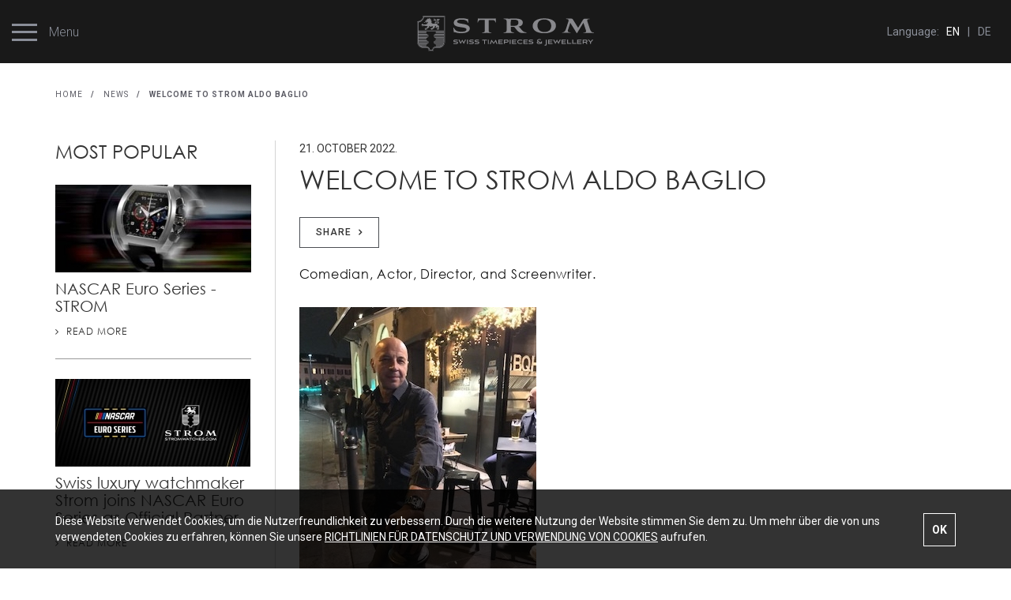

--- FILE ---
content_type: text/html; charset=UTF-8
request_url: https://stromwatch.ch/en/news/14-welcome-to-strom-aldo-baglio
body_size: 21355
content:
<!DOCTYPE html>
<html lang="en">

<head>
    <base href="/en/">
	<meta charset="utf-8">
	<meta http-equiv="X-UA-Compatible" content="IE=edge" />
	<meta name="viewport" content="width=device-width, initial-scale=1" />

	<meta name="robots" content="index, follow" />
	<meta name="googlebot" content="index, follow" />

	<meta name="description" content="Comedian, Actor, Director, and Screenwriter." />
	<meta name="keywords" content="strom, watch, stromwatch, agonium, cruizer, jewellery, eyewear, events, watches, art, craft, handmade, become a partner, dealers" />
	<meta name="author" content="symple.ch" />

	<meta property="og:type" content="website" />
	<meta property="og:title" content="Welcome to STROM Aldo Baglio | NEWS | Stromwatch" />
	<meta property="og:url" content="https://stromwatch.ch/en/news/14-welcome-to-strom-aldo-baglio" />
	<meta property="og:description" content="Comedian, Actor, Director, and Screenwriter." />
	<meta property="og:site_name" content="Welcome to STROM Aldo Baglio | NEWS | Stromwatch" />
	<meta property="og:image" content="https://stromwatch.ch/NewsImages/14.jpg" />

	<meta name="twitter:card" content="summary_large_image"/>
	<meta name="twitter:site" content="Welcome to STROM Aldo Baglio | NEWS | Stromwatch" />
	<meta name="twitter:creator" content="@symple.ch" />
	<meta name="twitter:url" content="https://stromwatch.ch/en/news/14-welcome-to-strom-aldo-baglio"/>
	<meta name="twitter:title" content="Welcome to STROM Aldo Baglio | NEWS | Stromwatch"/>
	<meta name="twitter:description" content="Comedian, Actor, Director, and Screenwriter."/>
	<meta name="twitter:image" content="https://stromwatch.ch/NewsImages/14.jpg" />
    <meta name="facebook-domain-verification" content="2soe2kzzdetms6sluxaontase10q82" />
    
	<link REL="shortcut icon" HREF="../images/favicon.png" TYPE="image/x-icon" />

	<title>Welcome to STROM Aldo Baglio | NEWS | Stromwatch</title>
    <link href="../css/bootstrap.min.css" rel="stylesheet">
    <link rel="stylesheet" href="https://cdnjs.cloudflare.com/ajax/libs/animate.css/3.5.2/animate.min.css" />
    <link href="https://fonts.googleapis.com/css?family=Roboto:100i,300,300i,400,400i,500,500i,700,700i,900" rel="stylesheet">
    <link rel="stylesheet" href="https://maxcdn.bootstrapcdn.com/font-awesome/4.7.0/css/font-awesome.min.css">
    <link rel="stylesheet" href="https://cdnjs.cloudflare.com/ajax/libs/fancybox/3.1.20/jquery.fancybox.min.css">
    <link href="../slick/slick.css" rel="stylesheet">
    <link href="../css/style.css?v=4.6.1" rel="stylesheet">
    <script src='https://www.google.com/recaptcha/api.js?hl=en'></script>
    <!-- Facebook Pixel Code -->
<script>
  !function(f,b,e,v,n,t,s)
  {if(f.fbq)return;n=f.fbq=function(){n.callMethod?
  n.callMethod.apply(n,arguments):n.queue.push(arguments)};
  if(!f._fbq)f._fbq=n;n.push=n;n.loaded=!0;n.version='2.0';
  n.queue=[];t=b.createElement(e);t.async=!0;
  t.src=v;s=b.getElementsByTagName(e)[0];
  s.parentNode.insertBefore(t,s)}(window, document,'script',
  'https://connect.facebook.net/en_US/fbevents.js');
  fbq('init', '569533381073003');
  fbq('track', 'PageView');
</script>
<noscript><img height="1" width="1" style="display:none"
  src="https://www.facebook.com/tr?id=612830829307936&ev=PageView&noscript=1"
/></noscript>
<!-- End Facebook Pixel Code -->
</head>
<body data-spy="scroll" data-target=".categories-top">
<!-- Global site tag (gtag.js) - Google Analytics -->
<script async src="https://www.googletagmanager.com/gtag/js?id=UA-1185887-98"></script>
<script>
  window.dataLayer = window.dataLayer || [];
  function gtag(){dataLayer.push(arguments);}
  gtag('js', new Date());

  gtag('config', 'UA-1185887-98');
gtag('config', 'G-WLJWK13KJN');
</script><header class="header2">
        <div class="overlay"></div>
    <div id="wrapper">
        <!-- Sidebar -->
        <nav class="navbar navbar-inverse navbar-fixed-top" id="sidebar-wrapper" role="navigation">
            <ul class="nav sidebar-nav">
                <li class="visible-xs mobile-language">Language: &nbsp; <a class="active">EN</a> <span>|</span> <a href="../news.php">DE</a></li>
                <li class="search-form">
                    <form action="search-results.php" method="get">
                        <input type="text" placeholder="Search" name="suchen">
                        <button><i class="fa fa-search"></i></button>
                    </form>
                </li>
<li ><a href="index.php">HOME</a></li><li ><a href="kollektionen.php">COLLECTION</a></li><li ><a href="about.php">MEET DANIEL STROM</a></li><li ><a href="handwerk.php">ART&amp;CRAFT</a></li><li ><a href="distribution.php">DEALERS / RETAILERS</a></li><li ><a href="kontakt.php">CONTACT</a></li><li ><a href="https://shop.stromwatch.ch/en" target="_blank">SHOP</a></li><li ><a href="news.php">NEWS</a></li><li ><a href="ambassadors.php">AMBASSADORS</a></li><li ><a href="events.php">EVENTS</a></li><li ><a href="bedienungsanleitungen.php">MANUALS</a></li>                                                <li><a href="#" data-toggle="modal" data-target="#pressModal">PRESS</a></li>
                        
              
            </ul>
        </nav>
        <button type="button" class="hamburger is-closed" data-toggle="offcanvas">
            <span class="hamb-top"></span>
            <span class="hamb-middle"></span>
            <span class="hamb-bottom"></span>
            <span class="button-text">
                Menu
            </span>
        </button>

    </div>
    <a class="nav-logo" href="index.php"><img src="../images/strom-logo.svg" alt="logo"></a>
    <div class="language hidden-xs">
        Language: &nbsp; <a class="active">EN</a> <span>|</span> <a href="../news.php">DE</a>
    </div>
</header>
<!-- /#sidebar-wrapper -->
<section class="news-detail">
    <div class="container">
        <div class="row">
            <div class="col-md-12">
                <ul class="page-nav">
                    <li><a href="index.php">HOME</a></li>
                    <li><a href="news.php">NEWS</a></li>
                    <li>Welcome to STROM Aldo Baglio</li>
                </ul>
            </div>
        </div>
        <article class="row">
            <div class="col-md-3 news-detail-left alt-font">
                <h2>MOST POPULAR</h2>

                <div class="news-right">
                    <a href="news/39-nascar-euro-series-strom">
                        <div class="picture-hover"><img src="../NewsImages-248x111/39-nascar-euro-series-strom.jpeg" alt="NASCAR Euro Series - STROM" class="img-responsive"></div>
                    </a>
                    <h3>NASCAR Euro Series - STROM</h3>
                    <a href="news/39-nascar-euro-series-strom" class="more-link"><i class="fa fa-angle-right"></i> READ MORE</a>
                </div>
	
                <div class="news-right">
                    <a href="news/38-swiss-luxury-watchmaker-strom-joins-nascar-euro-series-as-official-partner">
                        <div class="picture-hover"><img src="../NewsImages-248x111/38-swiss-luxury-watchmaker-strom-joins-nascar-euro-series-as-official-partner.jpg" alt="Swiss luxury watchmaker Strom joins NASCAR Euro Series as Official Partner" class="img-responsive"></div>
                    </a>
                    <h3>Swiss luxury watchmaker Strom joins NASCAR Euro Series as Official Partner</h3>
                    <a href="news/38-swiss-luxury-watchmaker-strom-joins-nascar-euro-series-as-official-partner" class="more-link"><i class="fa fa-angle-right"></i> READ MORE</a>
                </div>
	
                <div class="news-right">
                    <a href="news/37-happy-birthday-alice-cooper">
                        <div class="picture-hover"><img src="../NewsImages-248x111/37-happy-birthday-alice-cooper.jpeg" alt="Happy Birthday Alice Cooper" class="img-responsive"></div>
                    </a>
                    <h3>Happy Birthday Alice Cooper</h3>
                    <a href="news/37-happy-birthday-alice-cooper" class="more-link"><i class="fa fa-angle-right"></i> READ MORE</a>
                </div>
	
                <div class="news-right">
                    <a href="news/36-charly-zenger-lugano">
                        <div class="picture-hover"><img src="../NewsImages-248x111/36-charly-zenger-lugano.jpg" alt="Charly Zenger Lugano" class="img-responsive"></div>
                    </a>
                    <h3>Charly Zenger Lugano</h3>
                    <a href="news/36-charly-zenger-lugano" class="more-link"><i class="fa fa-angle-right"></i> READ MORE</a>
                </div>
	            </div>
            <div class="col-md-9 news-detail-right">
                <span class="news-date">21. October 2022.</span>
                <h1 class="title">Welcome to STROM Aldo Baglio</h1>
                <a href="javascript: PopupCenter('https://www.facebook.com/sharer/sharer.php?u=https%3A%2F%2Fstromwatch.ch%2Fen%2Fnews%2F14-welcome-to-strom-aldo-baglio','Facebook Share','600','300');" class="button">Share <i class="fa fa-angle-right"></i></a>
                <p class="txt"><b>Comedian, Actor, Director, and Screenwriter.</b></p>
                <div class="post-slider">

                    <div>
                        <img src="../NewsImages-850x380/14_1-welcome-to-strom-aldo-baglio.jpg" alt="Slider Welcome to STROM Aldo Baglio 1" class="img-responsive">
                    </div>
	
                </div>
                <p class="txt">STROM welcomes Aldo Baglio as our new Ambassador. He is passionate about craftsmanship in every aspect and understands the hard work it takes to build a brand.</p>

<p class="txt">Aldo expressed excitement when we presented him with his new&nbsp;STROM&nbsp;BIG CRUIZER MECH CHRONO.</p>

<p class="txt">Thank you Aldo for your dedication.</p>
                <div class="row prev-next">
                                        <div class="col-xs-6">
                        <article>
                            <a href="news/13-giacomo-valnegri">
                                <span>PREVIOUS NEWS</span>
                                <h2 class="alt-font">Giacomo Valnegri</h2>
                            </a>
                        </article>
                    </div>
                                                            <div class="col-xs-6">
                        <article>
                            <a href="news/18-strom-welcomes-rock-n-roll-royalty-tommy-henrikson">
                                <span>NEXT NEWS</span>
                                <h2 class="alt-font">Strom Welcomes Rock n' Roll Royalty, Tommy Henrikson</h2>
                            </a>
                        </article>
                    </div>
                                    </div>
            </div>

        </article>
    </div>
</section>
<style>
    .cookies-message {
        background-color: rgba(0,0,0, 0.8);
        position: fixed;
        z-index: 100000000;
        bottom:0;
        width: 100%;
        left: 0;
        display: none;
    }
    .cookies-message div {
        max-width: 1170px;
        margin:0 auto;
        position: relative;
        padding:30px 75px 20px 15px;
    }
    .cookies-message p {
        color:white !important;
        margin-bottom: 10px;
    }
    .cookies-message p a {
        text-decoration: underline;
        text-transform: uppercase;
        transition: all 0.2s;
        color: white!important;
    }
    .cookies-message p a:hover {
        opacity: .75;
    }
    .cookies-btn {
        padding:10px;
        text-transform: uppercase;
        border:1px solid white;
        display: inline-block;
        position: absolute;
        right: 15px;
        top: 30px;
        color:white !important;
        transition: all 0.2s;
        font-weight: bold;
        background-color: transparent !important;
    }
    .cookies-btn:hover {
        background-color: #fff !important;
        color:#222 !important;
    }
</style>
<script>
function createGdprCookie(cname, cvalue, exdays) {
    var d = new Date();
    d.setTime(d.getTime() + (exdays*24*60*60*1000));
    var expires = "expires="+ d.toUTCString();
    document.cookie = cname + "=" + cvalue + ";" + expires + ";path=/";
}

function getGdprCookie(cname) {
    var name = cname + "=";
    var decodedCookie = decodeURIComponent(document.cookie);
    var ca = decodedCookie.split(';');
    for(var i = 0; i <ca.length; i++) {
        var c = ca[i];
        while (c.charAt(0) == ' ') {
            c = c.substring(1);
        }
        if (c.indexOf(name) == 0) {
            return c.substring(name.length, c.length);
        }
    }
    return "";
}

window.onload = function() {
    var gdpraccepted = getGdprCookie("gdpraccepted");
    if(gdpraccepted !== "true") {
        var gdprcookieshowhide = document.getElementById("gdprcookieshowhide");
        gdprcookieshowhide.style.display = "block";
    }
};

function gdprAcceptClick(e) {
    e.preventDefault();
    createGdprCookie('gdpraccepted', "true", 365);
    var gdprcookieshowhide = document.getElementById("gdprcookieshowhide");
    gdprcookieshowhide.style.display = "none";
}

</script>
<div class="cookies-message" id="gdprcookieshowhide">
    <div>
        <p>Diese Website verwendet Cookies, um die Nutzerfreundlichkeit zu verbessern. Durch die weitere Nutzung der Website stimmen Sie dem zu. Um mehr über die von uns verwendeten Cookies zu erfahren, können Sie unsere <a href="datenschutzerklarung.php">RICHTLINIEN FÜR DATENSCHUTZ UND VERWENDUNG VON COOKIES</a> aufrufen.</p>
        <a href="#" class="cookies-btn" onclick="gdprAcceptClick(event)">OK</a>
    </div>
</div><footer class="footer">
    <div class="footer-points">
        <div class="container">
            <a href="#" id="toTop"><i class="fa fa-angle-up"></i></a>
            <div class="row">

                <article class="col-sm-4">
                    <h4>FIND A DEALER</h4>
                    <p class="txt">Find a local dealer with the collection you desire. All distributors are listed and sorted according to name and region with full contact details.</p>

                    <a href="distribution.php" class="button">MORE <i class="fa fa-angle-right"></i></a>
                </article>
    	
                <article class="col-sm-4">
                    <h4>CRAFTSMANSHIP</h4>
                    <p class="txt">Our sculptures, jewellery and accessories are made with only the noblest materials by hand in Switzerland. Each piece is entirely handmade.&nbsp;</p>

                    <a href="handwerk.php" class="button">MORE <i class="fa fa-angle-right"></i></a>
                </article>
    	
                <article class="col-sm-4">
                    <h4>ABOUT STROM</h4>
                    <p class="txt">Daniel Strom - watch designer. Daniel implements his countless years of experience in his brand in terms of craftsmanship and aesthetics.</p>

                    <a href="about.php" class="button">MORE <i class="fa fa-angle-right"></i></a>
                </article>
    	            </div>
        </div>
    </div>
    <div class="bottom-line">
        <div class="container">
            <div class="row">
                <div class="col-md-7">
                    <ul class="bottom-nav">
                        <li><a href="news.php">NEWS</a></li>
                        <li><a href="bedienungsanleitungen.php">MANUALS</a></li>
                        <li>Language: &nbsp; <a class="active">EN</a> <span>|</span> <a href="../news.php">DE</a></li>
                    </ul>
                </div>
                <div class="col-md-5 text-right">
                    <a href="kontakt.php" class="button">CONTACT US <i class="fa fa-angle-right"></i></a>
                    <a href="#" class="button" data-toggle="modal" data-target="#myModal">NEWSLETTER <i class="fa fa-angle-right"></i></a>
                </div>
            </div>
            <div class="row">
                <div class="col-md-7 col-sm-7">
                    <p class="copyright">
                        © 2026 Strom Prestige Swiss Timepieces AG <a href="datenschutzerklarung.php">Privacy Policy</a> <span>/</span> <a href="nutzungsbedingungen.php">Terms of Use</a>
                    </p>
                </div>
                <div class="col-md-5 col-sm-5">
                    <ul class="bottom-social">
                        <li><a href="https://www.facebook.com/stromwatch" target="_blank"><i class="fa fa-facebook"></i></a></li>                                                <li><a href="https://www.instagram.com/stromwatch/" target="_blank"><i class="fa fa-instagram"></i></a></li>                                                <li><a href="https://www.youtube.com/user/Daniel190760" target="_blank"><i class="fa fa-youtube"></i></a></li>                    </ul>
                </div>
            </div>
        </div>
    </div>
</footer>

<!-- Newsletter Modal -->
<div class="modal fade newsletter-modal" id="myModal">
  <div class="modal-dialog">
    <div class="modal-content">
      <div class="modal-header">
        <button type="button" class="close" data-dismiss="modal"><span>&times;</span></button>
        <h4 class="modal-title" id="myModalLabel">NEWSLETTER</h4>
      </div>
      <div class="modal-body">
        <form action="newsletter" method="post" class="form">
            <div class="row">
                <div class="col-md-12">
                    <label>Name  *</label>
                    <input type="text" name="vorname" required>
                </div>
                <div class="col-md-12">
                    <label>Surname *</label>
                    <input type="text" name="nachname" required>
                </div>
                <div class="col-md-12">
                    <label>E-Mail *</label>
                    <input type="email" name="email" required>
                </div>
                <div class="col-md-12">
                    <label>Telefon <span>(optional)</span></label>
                    <input type="text" name="telefon">
                </div>
                <div class="col-sm-6">
                    <label>Security check</label>
                    <img src="../includes/nospam.php" alt="captcha" class="img-responsive">
                </div>
                <div class="col-sm-6">
                    <label>Enter the code *</label>
                    <input type="text" name="check" required>
                </div>
                <div class="col-md-12 text-right">
                    <a class="button" data-dismiss="modal">Close</a>
                    <button type="submit" class="button">Send</button>
                </div>
            </div>
        </form>
      </div>
    </div>
  </div>
</div>
<!-- Search Modal -->
<div class="modal fade newsletter-modal" id="searchModal">
  <div class="modal-dialog">
    <div class="modal-content">
      <div class="modal-header">
        <button type="button" class="close" data-dismiss="modal"><span>&times;</span></button>
        <h4 class="modal-title" id="myModalLabel">SEARCH</h4>
      </div>
      <div class="modal-body">
            <form action="search-results.php" method="get" class="form">
                <div class="row">
                    <div class="col-md-12">
                        <input type="text" name="suchen" placeholder="Search">
                    </div>
                    <div class="col-md-12 text-right">
                        <a class="button" data-dismiss="modal">Close</a>
                        <button type="submit" class="button">Search</button>
                    </div>
                </div>
            </form>
      </div>
    </div>
  </div>
</div>
<!-- Press Modal -->
<div class="modal fade newsletter-modal" id="pressModal">
  <div class="modal-dialog">
    <div class="modal-content">
      <div class="modal-header">
        <button type="button" class="close" data-dismiss="modal"><span>&times;</span></button>
        <h4 class="modal-title">PRESS LOGIN</h4>
      </div>
      <div class="modal-body">
            <form action="press.php" method="post" class="form">
                <div class="row">
                    <div class="col-md-12">
                        <input type="password" name="password" placeholder="Password">
                    </div>
                    <div class="col-md-12 text-right">
                        <a class="button" data-dismiss="modal">Close</a>
                        <button type="submit" class="button">Login</button>
                    </div>
                </div>
            </form>
      </div>
    </div>
  </div>
</div>
<!-- SCRIPTS -->
<script src="https://ajax.googleapis.com/ajax/libs/jquery/1.11.3/jquery.min.js"></script>
<script src="https://cdnjs.cloudflare.com/ajax/libs/fancybox/3.1.20/jquery.fancybox.min.js"></script>
<script src="../js/bootstrap.min.js?v=2.8.6"></script>
<script src="../js/smooth-scroll.min.js?v=2.8.6"></script>
<script src="../slick/slick.min.js?v=2.8.6"></script>
<script src="../js/inview.min.js?v=2.8.6"></script>
<script src="../js/customJSFILE.js?v=2.8.9"></script>
</body>

</html>

--- FILE ---
content_type: image/svg+xml
request_url: https://stromwatch.ch/images/strom-logo.svg
body_size: 4514
content:
<?xml version="1.0" encoding="utf-8"?>
<!-- Generator: Adobe Illustrator 25.2.0, SVG Export Plug-In . SVG Version: 6.00 Build 0)  -->
<svg version="1.1" id="Layer_1" xmlns="http://www.w3.org/2000/svg" xmlns:xlink="http://www.w3.org/1999/xlink" x="0px" y="0px"
	 viewBox="0 0 178 35.8" style="enable-background:new 0 0 178 35.8;" xml:space="preserve">
<style type="text/css">
	.st0{fill:#88888C;}
</style>
<g>
	<path class="st0" d="M97.5,17c0-0.2-0.3-0.2-0.7-0.3c-1.2-0.1-2.6-0.2-2.6-2.8v-2.4c0-0.3,0.1-0.4,0.4-0.4h1.9
		c0.5,0,1.1,0.1,1.7,0.7c4.1,5.5,5.2,5.5,8.8,5.5c1.6,0,2.3-0.1,2.8-0.1c0.6-0.1,0.6-0.5-0.1-0.5c-2.3,0-3.8-1.4-6.1-4.4
		c-0.6-0.7-1-1.2-1.6-1.4c2.3-0.4,4.3-1.5,4.3-4c0-4.1-5.6-4.1-8.4-4.1c-2.5,0-4,0.1-5.6,0.1c-1.8,0-3.1-0.1-4.8-0.1
		c-0.4,0-0.6,0.1-0.6,0.3c0,0.2,0.3,0.2,0.7,0.3c1.2,0.1,2.5,0.2,2.5,2.8V14c0,2.6-1.4,2.7-2.6,2.8c-0.4,0-0.7,0.1-0.7,0.3
		c0,0.2,0.3,0.3,0.6,0.3c1.6,0,3.3-0.1,4.8-0.1c1.5,0,3,0.1,4.6,0.1C97.2,17.3,97.5,17.2,97.5,17z M94.2,6.1c0-2.1,0.1-2.1,2.2-2.1
		h1.7c2.1,0,3.8,0.5,3.8,3c0,2.2-1.7,3.1-3.8,3.1h-3.6c-0.3,0-0.4-0.1-0.4-0.3V6.1z M68.1,14.8c0,0.6-0.1,0.9-0.2,1.2
		c-0.3,0.6-1.4,0.8-1.9,0.8c-0.4,0-0.6,0.1-0.6,0.3c0,0.1,0.2,0.2,0.5,0.2c1.1,0,2.2-0.1,4.2-0.1c2,0,3.2,0.1,4.2,0.1
		c0.3,0,0.5-0.1,0.5-0.2c0-0.2-0.2-0.3-0.6-0.3c-0.6,0-1.6-0.2-2-0.8c-0.1-0.3-0.2-0.6-0.2-1.2V4.3h4.3c1.3,0,2,0.6,2.4,2.1
		c0.1,0.3,0.2,0.4,0.3,0.4c0.2,0,0.2-0.3,0.2-0.4L79.1,3c-0.1-0.4-0.2-0.5-0.3-0.5c-0.2,0-0.4,0.3-0.8,0.3H62.3
		c-0.3,0-0.6-0.3-0.8-0.3c-0.2,0-0.3,0.1-0.3,0.5l-0.4,3.3c-0.1,0.3,0.1,0.4,0.2,0.4c0.1,0,0.2-0.1,0.3-0.4c0.5-1.5,1.1-2.1,2.4-2.1
		h4.3V14.8z M40.3,5.8c0-1.6,2.9-1.9,4.5-1.9c2.8,0,5.5,0.6,6.2,2.8c0.1,0.5,0.6,0.4,0.6-0.1L51.3,4c-0.1-0.9-0.2-1-0.3-1
		c-0.3,0-0.1,0.3-0.6,0.2c-1.8-0.4-2.8-0.7-5.6-0.7c-3.3,0-7.9,0.7-7.9,4.5c0,6.3,12.8,3.1,12.8,6.9c0,1.8-2.8,2.2-5.3,2.2
		c-2.5,0-5.9-0.5-7.3-3.8c-0.1-0.2-0.1-0.3-0.3-0.3c-0.2,0-0.3,0.1-0.3,0.3l0.4,3.6c0.1,0.7,0.2,0.8,0.4,0.8c0.3,0,0.1-0.3,0.6-0.2
		c1,0.2,2.3,1,6.4,1c4.2,0,8.7-1,8.7-4.7C53,6.7,40.3,9.2,40.3,5.8z M21.4,3.6c0.1-0.3,0.1-0.4-0.1-0.4c0-0.1,0.1-0.2,0.5-0.2
		c-0.6-0.2-1.1,0.1-1,0.4c-0.5-0.1-2.4-0.3-2.9,0.4c0-1.1-0.9-1.4-1.3-0.4c0.6-0.6,0.8,0,0.6,0.1C17,3.6,16.8,3.7,17.1,4
		c-0.7,0-0.9,0.5-0.4,0.9c0-0.6,0.6-0.5,0.8-0.3c0.3,0.2,0.5,0.4,1.4,0.7c1.3,0.4,2.4,0.8,2.2,1.2c-0.4-0.3-1.2-0.3-1.6-0.3
		c-0.4,0-0.5-0.4-0.1-0.4c-0.2-0.2-0.8-0.1-0.6,0.5c-0.1-0.1-0.3-0.2-0.4-0.1c-0.2,0.1-0.5,0.2-0.6-0.2c-0.1,0.2-0.2,0.5,0.3,0.7
		c-0.5,0.6,0.2,0.8,0.6,0.7c-0.4-0.1-0.4-0.3-0.2-0.5c0.1,0.3,0.5,0.3,0.8,0.2c0.2,0,0.4,0.2,0.4,0.2s0.1-0.1,0-0.2
		c-0.1-0.2-0.4-0.3-0.4-0.5c0-0.2,1.7,0.1,1.7,0.5C21,7.7,20.2,8,19.5,8c-0.1-0.4-0.6-0.5-0.8-0.4S17,7.9,16.3,7.9S15,7.9,15,7.1
		c-0.4,0.5-1,0.2-0.9-0.2c0.5,0.2,0.8-0.2,0.9-0.6c-0.3,0.3-0.5,0.3-0.8,0.1c0.3,0,0.5-0.4,0.9-1c-0.6,0.5-1,0.4-1.1,0.1
		c0.4,0,0.7-0.6,0.7-1.1c-0.4,0.5-0.9,0.5-1,0.3c0.4-0.2,0.8-0.7,0.6-1.4c-0.4,0.5-0.9,0.6-1.2,0.5c0.2-0.2,0.7-0.5,0.3-1.4
		c-0.2,0.6-0.4,1-1,0.9c0.3-0.4,0.3-0.6,0.1-1.3c-0.3,1-0.8,1-1.1,1.1c0-0.2,0-0.5-0.7-0.6c0.2,0.3,0.1,0.8,0.1,0.8
		s-0.4,0.1-0.5,0.1C9.7,3.6,9.6,3.9,9.6,4.3c0,0-0.8,0.5-1,0.7C8.4,5.1,8.3,5.1,8.3,5.2c0,0.1,0.1,0.4,0.1,0.5
		c0,0.1,0.2,0.1,0.2,0.1l0,0.1c0,0-0.3,0.2-0.5,0.4c-0.3,0.1-0.9,0.3-1,0.1C7,6.3,6.9,6.4,6.9,6.5C6.9,6.6,7,6.6,7,6.7
		c0.1,0.3,0.5,0.2,0.6,0.2c0.1-0.1,0.8-0.4,1-0.5c0.2-0.1,0.2-0.1,0.3-0.1C9,6.2,9,6.3,9,6.3c-0.1,0-0.1,0-0.2,0.1
		C9,6.3,9,6.4,9,6.5C9,6.7,9.2,6.9,9.5,7c0,0,0-0.1,0.1-0.2c0.1,0,0.9-0.3,1.1-0.5C10.9,6.2,10.9,6,10.9,6S11,6.5,11,6.7
		c0.1,0.6-0.4,0.9-1,0.7c0.5,0.9,0.2,0.9-0.4,0.7C9.9,9,9.4,8.6,9.2,8.2c0,0.3-0.5,0.6-0.6,0.6s-2.1,0-2.3,0C6.2,8.8,6.1,8.7,6,8.5
		C6,8.3,5.8,8.3,5.8,8.3c0,0-0.1-0.1-0.1-0.2C5.5,7.9,5.2,7.9,5.2,8.1c-0.1,0-0.3,0-0.5,0.3c0.5-0.1,0.5,0,0.7,0.2
		c-0.2,0-0.5,0-0.5,0.1c-0.2,0-0.4,0.2-0.5,0.7C4.6,9,4.8,9,4.8,9s0,0.1,0.2,0.1c-0.5,0.3-0.6,0.7-0.3,1c0-0.3,0.2-0.4,0.4-0.5
		c0.1,0.1,0.3,0,0.4-0.1c0.1-0.1,0.2-0.1,0.3,0c0.1,0.1-0.1,0.2-0.2,0.3c-0.1,0.1,0,0.2,0,0.3c0,0,0,0.1,0,0.1c0,0-0.1,0-0.1,0.1
		c-0.1,0-0.2,0-0.4,0.1c0.1,0.2,0.3,0.2,0.5,0.2c0.2,0,0.3-0.2,0.4-0.2c0.1,0,0.3,0.1,0.3-0.2c0-0.3,0.1-0.4,0.2-0.4
		c0.3-0.1,0.8,0,1.1,0.3C7.7,10.2,8,10.3,8,10.3s0-0.1-0.1-0.3C7.8,9.8,7.9,9.8,8,9.9c0.1,0.1,0.3,0.4,0.4,0.5
		c0-0.1,0.1-0.2,0.1-0.4c0.1,0.1,0.4,0.4,0.8,0.5C9.2,10.5,9,10.3,9,10c0.1,0.2,0.4,0.5,0.7,0.5c-0.2-0.1-0.2-0.4-0.2-0.4
		s0.4,0.4,0.7,0.4c-0.1-0.1-0.2-0.1-0.2-0.3c0.2,0.1,0.9,0.1,0.9,0.1s-0.4,0.6-1.1,1.6c-0.7,0.9-0.9,0.7-1,0.6
		C8.2,12.3,8,12.4,8,12.6c-0.3,0.1-0.5,0.3-0.3,0.7c0-0.2,0-0.4,0.4-0.3c0,0.2,0.2,0.1,0.5,0.1c-0.6,0.2-0.7,0.5-0.5,0.7
		c-0.1,0.3,0.1,0.6,0.5,0.6c-0.2-0.2-0.1-0.3,0-0.5c0.3,0,0.3-0.3,0.3-0.4c0-0.1,0-0.2,0.3-0.4c0.1,0.2,0.1,0.2,0,0.4
		c-0.2,0.4,0.3,0.9,0.7,0.9c-0.2,0-0.2-0.2-0.3-0.5c0.3,0.1,0.3-0.2,0.2-0.3c-0.1-0.1-0.1-0.3-0.2-0.5c0-0.2,0.1-0.4,0.3-0.3
		c0.1,0.1,0.2,0.3,0.2,0.7c0.2-0.2,0.3-0.3,0.3-0.7c0.1,0.2,0.3,0.1,0.4,0.2c-0.1-0.1-0.2-0.3-0.2-0.5c0.1,0.1,0.4,0.2,0.4,0.2
		s-0.1-0.2-0.2-0.5c0.1,0.1,0.3,0.1,0.5,0.1c-0.1,0-0.1-0.1-0.2-0.3c0.1,0.1,0.4,0.2,0.7,0.1c-0.1,0-0.4-0.1-0.4-0.3
		c0.1,0.1,0.5,0.2,0.7,0.1c-0.3,0-0.3-0.2-0.4-0.4c0.2,0.1,0.6,0.1,0.8,0.1c-0.2,0-0.5-0.2-0.5-0.3c0.2,0,0.6,0.1,0.9,0
		c-0.5,0-0.6-0.2-0.7-0.3c-0.1-0.1-0.3-0.2-0.3-0.2s0.1-0.3,0.4-0.5c0.4,0.4,0.7,0.7,1.5,0.7c0.8,0,1-0.5,1.8-0.5
		c0.3,0,0.4,0.3,0.4,0.6c0,0.7-1.1,1.5-1.4,1.4c-0.3-0.2-0.7-0.1-0.7-0.1s0.1,0.1,0.1,0.2c-0.4,0-0.4,0.4-0.3,0.8
		c0-0.2,0.1-0.2,0.3-0.2c-0.1,0.3,0,0.6,0.2,0.8c0-0.2,0-0.3,0.1-0.4c-0.1,0.2,0,0.5,0.3,0.8c-0.1-0.2,0-0.4,0.1-0.6
		c0.2,0.1,0.4-0.1,0.4-0.1s-0.1-0.1,0-0.5c0.1-0.3,0.3-0.2,0.2-0.1c-0.4,0.6,0.5,0.9,1,0.8c-0.2,0-0.5-0.1-0.3-0.4
		c0.2-0.3-0.1-0.4-0.2-0.5c-0.2-0.1-0.1-0.3,0.2-0.2c0.3,0.2,0.9,0,0.9,0s-0.5-0.1-0.5-0.4c0.4,0.1,0.8,0.1,1.2,0
		c-0.2-0.1-0.3-0.1-0.5-0.4c0.2,0,0.5,0.1,0.9-0.1c-0.4,0-0.4-0.4-0.4-0.4s0.2,0.2,0.6,0.1c-0.3,0-0.3-0.4-0.3-0.9
		c0.4,0.1,0.4-0.1,0.4-0.1s-0.4-0.1-0.3-0.2c0.1-0.1,0.5-0.4,0.8,0c0.2,0.2,0.3,0.6,0.1,0.9c-0.2,0.4-0.4,0.5-0.2,1
		c0-0.2,0-0.3,0.3-0.4c-0.1,0.2,0,0.4,0.3,0.6c-0.1-0.1-0.1-0.3,0-0.5c0.1,0.1,0.4,0.3,0.7,0.1c-0.8-0.7,0.1-0.6,0.1-0.6
		s0,0.2,0.1,0.2c0.2,0,0.2-0.1,0.3-0.2c0-0.1,0.1-0.3,0.1-0.3s0.1,0.1,0.3,0.3c0.2,0.2,0.2,0.4-0.1,0.6c0.3,0.3,0,0.5-0.1,0.4
		c-0.5-0.2-0.8,0.2-0.6,0.2c-0.1,0.1-0.5,0.3-0.3,0.7c0-0.2,0.2-0.4,0.4-0.3c-0.3,0.5,0,0.9,0.2,1.1c0-0.2,0-0.3,0.1-0.5
		c0,0.2,0.1,0.5,0.6,0.7c-0.3-0.5,0-0.6,0.1-0.7c-0.2-0.2-0.2-0.7,0.3-0.8c-0.1,0.7,0.4,0.5,0.4,0.5s0.1,0,0.1,0.2
		c0,0.2-0.2,0.4-0.2,0.4s0.3,0,0.4-0.2c0.1-0.2,0.1-0.4,0-0.7c0.1-0.2,0.1-0.2,0-0.3c-0.1-0.1-0.2-0.1-0.4-0.3c0-0.1,0-0.3-0.1-0.5
		c0.5-0.1,0.7-0.5,0.7-0.5s-0.4,0.1-0.7-0.1c0.5-0.1,0.7-0.5,0.7-0.5s-0.3,0.1-0.5,0.1c0.5-0.3,0.4-0.5,0.4-0.5s-0.3,0.2-0.6,0
		c0.4-0.2,0.4-0.5,0.4-0.5s-0.3,0.1-0.5,0.1c0.3-0.2,0.3-0.3,0.4-0.5c-0.7,0.3-0.8,0-0.7-0.3c-0.3,0.2-0.6,0.1-0.4-0.3
		c-0.8,0.4-0.9-0.2-1-0.5c0.3-0.1,2.1-0.4,2.1-1.7c0-1.3-2.4-1.7-2.8-1.9c-0.4-0.2-0.7-0.3-0.7-0.4c0-0.1,0.1-0.2,0.3-0.2
		c0-0.3,0.1-0.3,0.4-0.2C18.9,4,18.8,3.9,18.3,4c0.8-0.6,1.6-0.4,2.1-0.2C20,3.9,19.9,4,19.9,4.3c0.2-0.4,0.3,0.1,0.2,0.1
		c-0.2,0.1-0.2,0.4,0,0.5c0-0.1,0-0.3,0.2-0.3c0,0.3,0.1,0.5,0.5,0.6c-0.1-0.2-0.2-0.2-0.2-0.5c0.2,0.4,0.4,0.5,1,0.5
		c-0.2-0.1-0.5-0.2-0.5-0.6c0.3,0.5,1,0.4,1.2-0.1c-0.2,0.3-0.5,0.2-0.5,0.1c0-0.1,0.2-0.1,0.3-0.4c0.1-0.3,0.6-0.4,1,0
		C22.9,3.1,21.9,3.2,21.4,3.6z M8.9,5.8c0-0.1,0-0.1,0-0.2c0,0,0.8-0.4,0.8-0.4s0.1,0.1,0.1,0.2C9.6,5.5,9.2,5.7,8.9,5.8z M10,5.9
		C9.9,5.9,9.8,6,9.8,6.1c-0.1,0-0.3,0.1-0.5,0.2c-0.2,0.1-0.1,0-0.1,0c0,0,0,0-0.1,0c-0.1,0-0.1-0.1-0.1-0.1C9.3,6,10,5.8,10,5.8
		S10,5.8,10,5.9z M139.6,9.9c0-4.7-4.8-7.3-11.8-7.3c-8.2,0-11.6,3.6-11.6,7.7c0,4.9,5.2,7.3,11.8,7.3
		C136.3,17.5,139.6,13.8,139.6,9.9z M128,16.4c-4.6,0-7-2.9-7-6.6c0-4.4,3.3-6.1,6.9-6.1c4.6,0,7,2.9,7,6.6
		C134.8,14.7,131.5,16.4,128,16.4z M177.3,16.8c-1.8,0-2.7-1.1-3.4-3.1l-2.8-8.3C171,5.1,171,4.8,171,4.7c0-1.3,1.3-1.3,2-1.3
		c0.7,0,0.6-0.5,0-0.5h-3.8c-0.9,0-1.8,0.1-2.3,0.9l-5,8.3l-5.2-8.3c-0.5-0.9-1.3-1-2.3-1h-4.2c-0.8,0-0.6,0.5,0.1,0.5
		c1.1,0,2,0.4,2,1.5c0,0.3-0.1,0.5-0.2,0.9l-2.5,7.9c-0.7,2.1-2,3.1-3.3,3.1c-0.7,0-0.8,0.5,0,0.5c1.3,0,2.4-0.1,3.7-0.1
		c1.3,0,2.4,0.1,3.7,0.1c0.9,0,0.8-0.5,0-0.5c-1,0-2.2-0.4-2.2-1.6c0-0.3,0.1-0.6,0.2-0.9l2.3-7.1l6.1,9.8c0.3,0.4,0.4,0.7,0.5,0.7
		c0.1,0,0.3-0.2,0.6-0.8l6-9.8l2.5,7.6c0.1,0.3,0.2,0.6,0.2,0.9c0,1-0.9,1.4-2.1,1.4c-0.9,0-0.9,0.5,0,0.5c1.7,0,3.3-0.1,4.9-0.1
		c1.6,0,3,0.1,4.7,0.1C178.3,17.3,178.1,16.8,177.3,16.8z M0.8,6.2v20.2c0,2.9,2.4,5.3,5.3,5.3h3.6c1.4,0,2.6,1.2,2.6,2.6V35h3.5
		v-0.7c0-1.4,1.2-2.6,2.6-2.6h3.6c2.9,0,5.3-2.4,5.3-5.3V0.6H6.6l0,0.2c-0.3,2.8-2.7,5-5.5,5.3L0.8,6.2z M1.3,6.7
		C4.2,6.3,6.6,4,7.1,1.2h19.8v13.7H1.3V6.7z M1.3,25.3h9.4c0,0-0.1,0-0.1-0.1c0,0,0,0,0,0c0,0-0.1,0-0.1,0c0,0-0.1,0-0.1-0.1
		c0,0,0,0,0,0c-0.2-0.1-0.4-0.3-0.6-0.4H1.3v-0.5h8.2c-0.1-0.2-0.2-0.4-0.2-0.6h-8v-0.5h8c0.1-0.2,0.2-0.4,0.3-0.6H1.3v-0.5h8.9
		c0.1,0,0.1-0.1,0.2-0.1c0,0,0.1,0,0.1-0.1c0,0,0,0,0,0c0.2-0.1,0.4-0.3,0.5-0.4H1.3V21h10.2c0.1-0.2,0.2-0.4,0.2-0.6H1.3v-0.5h10.3
		c-0.1-0.2-0.2-0.4-0.3-0.6h-10v-0.5h9.4c-0.1,0-0.1-0.1-0.2-0.1c0,0,0,0,0,0c0,0-0.1,0-0.1-0.1c-0.2-0.1-0.4-0.2-0.5-0.4H1.3v-0.5
		h8.2c-0.1-0.2-0.2-0.4-0.2-0.6h-8v-0.5h8c0.1-0.2,0.2-0.4,0.3-0.6H1.3v-0.5h25.6V16h-8.3c0.2,0.2,0.3,0.4,0.3,0.6h8v0.5h-8
		c0,0.2-0.1,0.4-0.2,0.6h8.2v0.5h-8.6c-0.1,0.1-0.3,0.3-0.5,0.4c0,0,0,0,0,0c0,0,0,0,0,0c-0.1,0-0.1,0.1-0.2,0.1c0,0,0,0,0,0
		c-0.1,0-0.1,0.1-0.2,0.1h9.4v0.5H17c-0.2,0.2-0.3,0.4-0.3,0.6h10.3v0.5H16.6c0,0.2,0.1,0.4,0.2,0.6h10.2v0.5h-9.8
		c0.1,0.1,0.3,0.3,0.5,0.4c0,0,0,0,0,0c0.1,0,0.1,0.1,0.2,0.1c0,0,0,0,0,0c0,0,0,0,0,0c0.1,0,0.1,0.1,0.1,0.1h8.9v0.5h-8.4
		c0.2,0.2,0.3,0.4,0.3,0.6h8v0.5h-8c0,0.2-0.1,0.4-0.2,0.6h8.2v0.5h-8.5c-0.1,0.1-0.3,0.3-0.5,0.4c0,0,0,0,0,0c0,0,0,0,0,0
		c-0.1,0.1-0.2,0.1-0.3,0.1c0,0,0,0,0,0c0,0,0,0-0.1,0h9.4v0.5H17c-0.2,0.2-0.3,0.4-0.3,0.6h10.3c0,0.2,0,0.3,0,0.5H16.6
		c0,0.2,0.1,0.4,0.2,0.6h9.9c0,0.2-0.1,0.3-0.1,0.5h-9.4c0.1,0.1,0.2,0.2,0.3,0.2c0,0,0,0,0,0c0.1,0,0.2,0.1,0.3,0.1c0,0,0,0,0,0
		c0,0,0,0,0,0c0.1,0.1,0.2,0.1,0.3,0.2h8.2c-0.1,0.2-0.2,0.3-0.3,0.5h-7.4c0.1,0.2,0.2,0.4,0.3,0.6h6.7c-0.2,0.2-0.3,0.3-0.5,0.5
		h-6.1c0,0.2-0.1,0.4-0.2,0.6H24c-0.6,0.2-1.2,0.4-1.9,0.4h-3.6c-1.7,0-3.1,1.4-3.1,3.1v0.2h-2.5v-0.2c0-1.7-1.4-3.1-3.1-3.1H6.1
		c-0.7,0-1.3-0.1-1.9-0.4h5.3c-0.1-0.2-0.2-0.4-0.2-0.6H3.2C3,30,2.9,29.8,2.7,29.7h6.7c0-0.2,0.1-0.4,0.3-0.6H2.2
		c-0.1-0.2-0.2-0.3-0.3-0.5h8.2c0.1-0.1,0.2-0.2,0.4-0.2c0,0,0.1,0,0.1-0.1c0,0,0,0,0.1,0c0.1-0.1,0.3-0.2,0.4-0.3H1.6
		c-0.1-0.2-0.1-0.3-0.1-0.5h10c0.1-0.2,0.2-0.4,0.2-0.6H1.4c0-0.2,0-0.3,0-0.5h10.3c-0.1-0.2-0.2-0.4-0.3-0.6H1.3V25.3z M5.9,0.8
		C5.7,3.3,3.5,5.3,1,5.5L0.2,5.6v20.8c0,3.3,2.7,6,6,6h3.6c1.1,0,1.9,0.9,1.9,1.9v1.4h4.8v-1.4c0-1.1,0.9-1.9,1.9-1.9h3.6
		c3.3,0,6-2.7,6-6V0H6L5.9,0.8z M6.3,0.3h21.5v26c0,3.1-2.5,5.7-5.7,5.7h-3.6c-1.2,0-2.3,1-2.3,2.3v1.1H12v-1.1C12,33,11,32,9.8,32
		H6.1c-3.1,0-5.7-2.5-5.7-5.7V5.9l0.6,0c2.7-0.2,4.9-2.4,5.2-5L6.3,0.3z M65.4,24.9h2v3.5h0.9v-3.5h2V24h-4.9V24.9z M71.2,28.4h0.9
		V24h-0.9V28.4z M58.9,25.3c0-0.4,0.8-0.5,1.5-0.5c0.8,0,1.4,0.1,1.8,0.2l0-0.8c-0.3-0.1-1.1-0.2-2-0.2c-1,0-2.3,0.2-2.3,1.3
		c0,2,3.7,0.8,3.7,1.8c0,0.5-0.8,0.6-1.7,0.6c-0.7,0-1.4-0.1-2-0.2l0,0.8c0.6,0.1,1.5,0.2,2.2,0.2c1.2,0,2.5-0.2,2.5-1.4
		C62.6,25.1,58.9,26.2,58.9,25.3z M47,26.7L45.5,24L44,26.7L42.6,24h-1.1l2.3,4.4l1.6-2.8l1.6,2.8l2.3-4.4h-1.1L47,26.7z M37.5,25.3
		c0-0.4,0.8-0.5,1.5-0.5c0.8,0,1.4,0.1,1.8,0.2l0-0.8c-0.3-0.1-1.1-0.2-2-0.2c-1,0-2.3,0.2-2.3,1.3c0,2,3.7,0.8,3.7,1.8
		c0,0.5-0.8,0.6-1.7,0.6c-0.7,0-1.4-0.1-2-0.2l0,0.8c0.6,0.1,1.5,0.2,2.2,0.2c1.2,0,2.5-0.2,2.5-1.4C41.2,25.1,37.5,26.2,37.5,25.3z
		 M50.3,28.4h0.9V24h-0.9V28.4z M53.4,25.3c0-0.4,0.8-0.5,1.5-0.5c0.8,0,1.4,0.1,1.8,0.2l0-0.8c-0.3-0.1-1.1-0.2-2-0.2
		c-1,0-2.3,0.2-2.3,1.3c0,2,3.7,0.8,3.7,1.8c0,0.5-0.8,0.6-1.7,0.6c-0.7,0-1.4-0.1-2-0.2l0,0.8c0.6,0.1,1.5,0.2,2.2,0.2
		c1.2,0,2.5-0.2,2.5-1.4C57.1,25.1,53.4,26.2,53.4,25.3z M100.7,26.2c0,1.4,1.2,2.2,3.1,2.2c0.8,0,1.4-0.1,2-0.4v-0.8
		c-0.4,0.2-1.1,0.4-2,0.4c-1.4,0-2.2-0.5-2.2-1.4c0-0.9,0.8-1.4,2.1-1.4c0.9,0,1.6,0.2,2,0.5v-0.9c-0.6-0.3-1.2-0.4-2-0.4
		C101.9,24,100.7,24.8,100.7,26.2z M156.9,24h-0.9v4.3h4.1v-0.8h-3.2V24z M151.8,24h-0.9v4.3h4.1v-0.8h-3.2V24z M145.3,28.4h4.4
		v-0.7h-3.4v-1.1h2.8v-0.7h-2.8v-1.1h3.4V24h-4.4V28.4z M142.1,26.7l-1.5-2.8l-1.5,2.8l-1.3-2.7h-1.1l2.3,4.4l1.6-2.8l1.6,2.8
		l2.3-4.4h-1.1L142.1,26.7z M131.7,28.4h4.4v-0.7h-3.4v-1.1h2.8v-0.7h-2.8v-1.1h3.4V24h-4.4V28.4z M174.4,26l-1.6-2h-1.2l2.3,2.7
		v1.6h1v-1.6l2.3-2.7H176L174.4,26z M171.2,25.5c0-0.7-0.5-1.5-1.7-1.5h-3v4.3h0.9V27h1.9l0.9,1.4h1.1l-1-1.5
		C171,26.6,171.2,26.1,171.2,25.5z M169.4,26.2h-1.9v-1.3h1.9c0.7,0,0.8,0.4,0.8,0.6C170.2,25.8,170.1,26.2,169.4,26.2z M161,28.4
		h4.4v-0.7h-3.4v-1.1h2.8v-0.7h-2.8v-1.1h3.4V24H161V28.4z M107,28.4h4.4v-0.7h-3.4v-1.1h2.8v-0.7h-2.8v-1.1h3.4V24H107V28.4z
		 M93.1,28.4h0.9V24h-0.9V28.4z M90.4,24h-3v4.3h0.9V27h2c1.2,0,1.7-0.8,1.7-1.5C92.1,24.8,91.6,24,90.4,24z M90.2,26.2h-1.8v-1.3
		h1.8c0.8,0,0.9,0.4,0.9,0.6C91.1,25.8,90.9,26.2,90.2,26.2z M81.8,28.4h4.4v-0.7h-3.4v-1.1h2.8v-0.7h-2.8v-1.1h3.4V24h-4.4V28.4z
		 M95.5,28.4h4.4v-0.7h-3.4v-1.1h2.8v-0.7h-2.8v-1.1h3.4V24h-4.4V28.4z M129.3,28.6c0,0.6-0.3,0.7-0.6,0.7c-0.2,0-0.4,0-0.6-0.1v0.7
		c0.3,0.1,0.6,0.1,0.9,0.1c0.9,0,1.3-0.3,1.3-1.4V24h-0.9V28.6z M125.6,26.4c0-0.2,0-0.4-0.1-0.6h-0.9c0,0.2,0.1,0.3,0.1,0.4
		c0,0.3-0.1,0.5-0.2,0.7c-2.3-1.1-2.9-1.6-2.9-2c0-0.4,0.5-0.6,1.3-0.6c0.5,0,1,0.1,1.5,0.2v-0.8c-0.4-0.1-1.1-0.2-1.5-0.2
		c-1.3,0-2.2,0.5-2.2,1.4c0,0.4,0.1,0.6,0.4,0.8c-0.5,0.4-0.8,0.8-0.8,1.3c0,1,1,1.4,2.4,1.4c0.8,0,1.5-0.2,2.1-0.5l0.9,0.5v-0.8
		l-0.4-0.2C125.5,27,125.6,26.7,125.6,26.4z M122.7,27.7c-1,0-1.5-0.4-1.5-0.8c0-0.2,0.1-0.3,0.4-0.5c0.7,0.5,1.4,0.7,2.3,1.1
		C123.5,27.6,123.2,27.7,122.7,27.7z M77,27.1L74.8,24l-1.7,4.4h1l1-2.6l1.9,2.6l1.9-2.6l1,2.6h1L79.2,24L77,27.1z M113.2,25.3
		c0-0.4,0.8-0.5,1.5-0.5c0.8,0,1.4,0.1,1.8,0.2l0-0.8c-0.3-0.1-1.1-0.2-2-0.2c-1,0-2.3,0.2-2.3,1.3c0,2,3.7,0.8,3.7,1.8
		c0,0.5-0.8,0.6-1.7,0.6c-0.7,0-1.4-0.1-2-0.2l0,0.8c0.6,0.1,1.5,0.2,2.2,0.2c1.2,0,2.5-0.2,2.5-1.4
		C116.9,25.1,113.2,26.2,113.2,25.3z"/>
</g>
</svg>
